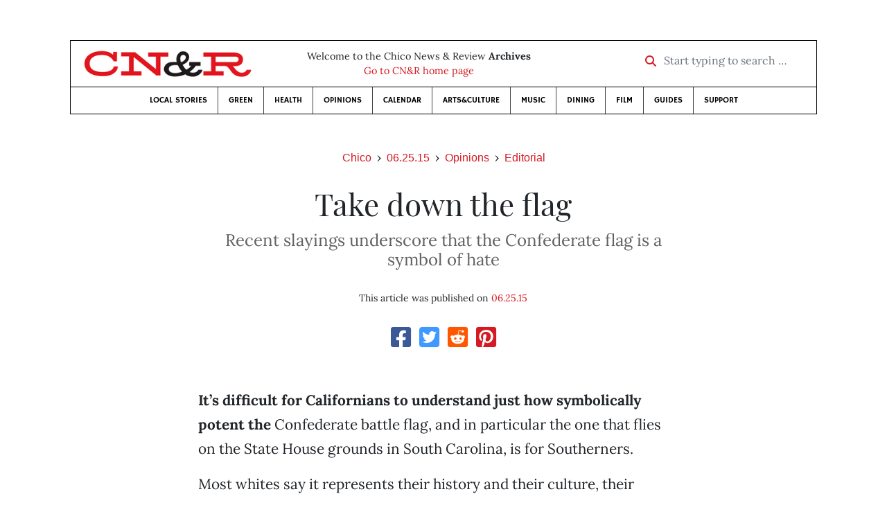

--- FILE ---
content_type: text/html; charset=utf-8
request_url: https://www.google.com/recaptcha/api2/aframe
body_size: 270
content:
<!DOCTYPE HTML><html><head><meta http-equiv="content-type" content="text/html; charset=UTF-8"></head><body><script nonce="wuFzO6sDXbwTq3BXbNWjNQ">/** Anti-fraud and anti-abuse applications only. See google.com/recaptcha */ try{var clients={'sodar':'https://pagead2.googlesyndication.com/pagead/sodar?'};window.addEventListener("message",function(a){try{if(a.source===window.parent){var b=JSON.parse(a.data);var c=clients[b['id']];if(c){var d=document.createElement('img');d.src=c+b['params']+'&rc='+(localStorage.getItem("rc::a")?sessionStorage.getItem("rc::b"):"");window.document.body.appendChild(d);sessionStorage.setItem("rc::e",parseInt(sessionStorage.getItem("rc::e")||0)+1);localStorage.setItem("rc::h",'1768969005523');}}}catch(b){}});window.parent.postMessage("_grecaptcha_ready", "*");}catch(b){}</script></body></html>